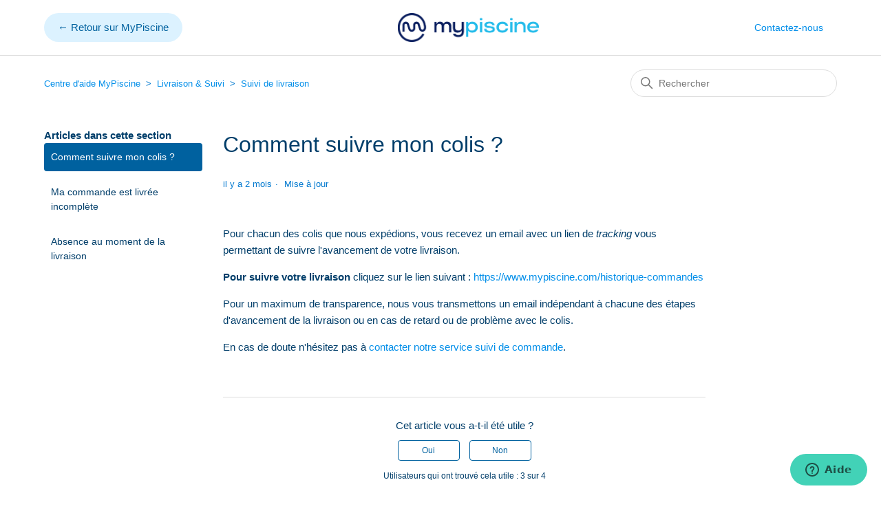

--- FILE ---
content_type: text/html; charset=utf-8
request_url: https://mypiscine.zendesk.com/hc/fr/articles/4404017299218-Comment-suivre-mon-colis
body_size: 5077
content:
<!DOCTYPE html>
<html dir="ltr" lang="fr">
<head>
  <meta charset="utf-8" />
  <!-- v26892 -->


  <title>Comment suivre mon colis ? &ndash; Centre d&#39;aide MyPiscine</title>

  

  <meta name="description" content="Pour chacun des colis que nous expédions, vous recevez un email avec un lien de tracking vous permettant de suivre l'avancement de votre..." /><meta property="og:image" content="https://mypiscine.zendesk.com/hc/theming_assets/01HZPPTP2GYFK35JHR90KNH0T1" />
<meta property="og:type" content="website" />
<meta property="og:site_name" content="Centre d'aide MyPiscine" />
<meta property="og:title" content="Comment suivre mon colis ?" />
<meta property="og:description" content="Pour chacun des colis que nous expédions, vous recevez un email avec un lien de tracking vous permettant de suivre l'avancement de votre livraison.Pour suivre votre livraison cliquez sur le lien su..." />
<meta property="og:url" content="https://mypiscine.zendesk.com/hc/fr/articles/4404017299218-Comment-suivre-mon-colis" />
<link rel="canonical" href="https://mypiscine.zendesk.com/hc/fr/articles/4404017299218-Comment-suivre-mon-colis">
<link rel="alternate" hreflang="fr" href="https://mypiscine.zendesk.com/hc/fr/articles/4404017299218-Comment-suivre-mon-colis">
<link rel="alternate" hreflang="x-default" href="https://mypiscine.zendesk.com/hc/fr/articles/4404017299218-Comment-suivre-mon-colis">

  <link rel="stylesheet" href="//static.zdassets.com/hc/assets/application-f34d73e002337ab267a13449ad9d7955.css" media="all" id="stylesheet" />
  <link rel="stylesheet" type="text/css" href="/hc/theming_assets/568807/97842/style.css?digest=14336439833628">

  <link rel="icon" type="image/x-icon" href="/hc/theming_assets/01HZPPTP6RYZSAVKPT31SKKC2H">

    

  <meta content="width=device-width, initial-scale=1.0" name="viewport" />

  
</head>
<body class="">
  
  
  

  <a class="skip-navigation" tabindex="1" href="#main-content">Aller au contenu principal</a>

<header class="header">
 
	<div class="Retour">
 <a id="retour-MP" href="https://www.mypiscine.com/" title="Retourner sur MyPiscine.com">← Retour sur MyPiscine</a>
   </div>
  
  <div class="logo">
    <a title="Accueil" href="/hc/fr">
    <!--<a href="https://www.mypiscine.com">-->
      <img src="/hc/theming_assets/01HZPPTP2GYFK35JHR90KNH0T1" alt="Page d’accueil du Centre d’aide Centre d&#39;aide MyPiscine" />
      
    <!--</a>-->
    </a>
  </div>
  <div class="nav-wrapper">
    <button class="menu-button" aria-controls="user-nav" aria-expanded="false" aria-label="Ouvrir/Fermer le menu de navigation">
      <svg xmlns="http://www.w3.org/2000/svg" width="16" height="16" focusable="false" viewBox="0 0 16 16" class="icon-menu">
        <path fill="none" stroke="currentColor" stroke-linecap="round" d="M1.5 3.5h13m-13 4h13m-13 4h13"/>
      </svg>
    </button>
    <nav class="user-nav" id="user-nav">
       
      <!-- <a class="submit-a-request" href="/hc/fr/requests/new">Envoyer une demande</a>-->
      <a class="submit-a-request" href="/hc/fr/requests/new">Contactez-nous</a>
    </nav>
    <!--
    
      <a class="sign-in" rel="nofollow" data-auth-action="signin" title="Ouvre une boîte de dialogue" role="button" href="/hc/fr/signin?return_to=https%3A%2F%2Fmypiscine.zendesk.com%2Fhc%2Ffr%2Farticles%2F4404017299218-Comment-suivre-mon-colis">
        Connexion
      </a>
    
-->
  </div>
</header>


  <main role="main">
    <div class="container-divider"></div>
<div class="container">
  <nav class="sub-nav">
    <ol class="breadcrumbs">
  
    <li title="Centre d&#39;aide MyPiscine">
      
        <a href="/hc/fr">Centre d&#39;aide MyPiscine</a>
      
    </li>
  
    <li title="Livraison &amp; Suivi">
      
        <a href="/hc/fr/categories/4404003377298-Livraison-Suivi">Livraison &amp; Suivi</a>
      
    </li>
  
    <li title="Suivi de livraison">
      
        <a href="/hc/fr/sections/4404171681170-Suivi-de-livraison">Suivi de livraison</a>
      
    </li>
  
</ol>

    <div class="search-container">
      <svg xmlns="http://www.w3.org/2000/svg" width="12" height="12" focusable="false" viewBox="0 0 12 12" class="search-icon">
        <circle cx="4.5" cy="4.5" r="4" fill="none" stroke="currentColor"/>
        <path stroke="currentColor" stroke-linecap="round" d="M11 11L7.5 7.5"/>
      </svg>
      <form role="search" class="search" data-search="" action="/hc/fr/search" accept-charset="UTF-8" method="get"><input type="hidden" name="utf8" value="&#x2713;" autocomplete="off" /><input type="search" name="query" id="query" placeholder="Rechercher" aria-label="Rechercher" /></form>
    </div>
  </nav>

  <div class="article-container" id="article-container">
    <aside class="article-sidebar" aria-labelledby="section-articles-title">
      
        <div class="collapsible-sidebar">
          <button type="button" class="collapsible-sidebar-toggle" aria-labelledby="section-articles-title" aria-expanded="false">
            <svg xmlns="http://www.w3.org/2000/svg" width="20" height="20" focusable="false" viewBox="0 0 12 12" aria-hidden="true" class="collapsible-sidebar-toggle-icon chevron-icon">
              <path fill="none" stroke="currentColor" stroke-linecap="round" d="M3 4.5l2.6 2.6c.2.2.5.2.7 0L9 4.5"/>
            </svg>
            <svg xmlns="http://www.w3.org/2000/svg" width="20" height="20" focusable="false" viewBox="0 0 12 12" aria-hidden="true" class="collapsible-sidebar-toggle-icon x-icon">
              <path stroke="currentColor" stroke-linecap="round" d="M3 9l6-6m0 6L3 3"/>
            </svg>
          </button>
          <span id="section-articles-title" class="collapsible-sidebar-title sidenav-title">
            Articles dans cette section
          </span>
          <div class="collapsible-sidebar-body">
            <ul>
              
                <li>
                  <a href="/hc/fr/articles/4404017299218-Comment-suivre-mon-colis" class="sidenav-item current-article">Comment suivre mon colis ?</a>
                </li>
              
                <li>
                  <a href="/hc/fr/articles/4404118770066-Ma-commande-est-livr%C3%A9e-incompl%C3%A8te" class="sidenav-item ">Ma commande est livrée incomplète</a>
                </li>
              
                <li>
                  <a href="/hc/fr/articles/212884525-Absence-au-moment-de-la-livraison" class="sidenav-item ">Absence au moment de la livraison</a>
                </li>
              
            </ul>
            
          </div>
        </div>
      
    </aside>

    <article id="main-content" class="article">
      <header class="article-header">
        <h1 title="Comment suivre mon colis ?" class="article-title">
          Comment suivre mon colis ?
          
        </h1>

        <div class="article-author">
          
          <div class="article-meta">
            

            <ul class="meta-group">
              
                <li class="meta-data"><time datetime="2025-11-24T14:01:18Z" title="2025-11-24T14:01:18Z" data-datetime="relative">24 novembre 2025 14:01</time></li>
                <li class="meta-data">Mise à jour</li>
              
            </ul>
          </div>
        </div>

        
      </header>

      <section class="article-info">
        <div class="article-content">
          <div class="article-body"><p>Pour chacun des colis que nous expédions, vous recevez un email avec un lien de <em>tracking</em> vous permettant de suivre l'avancement de votre livraison.</p><p><strong>Pour suivre votre livraison</strong> cliquez sur le lien suivant : <a href="Mon%20compte">https://www.mypiscine.com/historique-commandes</a></p><p>Pour un maximum de transparence, nous vous transmettons un email indépendant à chacune des étapes d'avancement de la livraison ou en cas de retard ou de problème avec le colis.</p><p>En cas de doute n'hésitez pas à <a href="https://www.mypiscine.com/contactez-nous" target="_self">contacter notre service suivi de commande</a>.</p></div>
          
        </div>
      </section>

      <footer>
        <div class="article-footer">
          
          
        </div>
        
          <div class="article-votes">
            <span class="article-votes-question" id="article-votes-label">Cet article vous a-t-il été utile ?</span>
            <div class="article-votes-controls" role="group" aria-labelledby="article-votes-label">
              <button type="button" class="button article-vote article-vote-up" data-auth-action="signin" aria-label="Cet article m’a été utile" aria-pressed="false">Oui</button>
              <button type="button" class="button article-vote article-vote-down" data-auth-action="signin" aria-label="Cet article ne m’a pas été utile" aria-pressed="false">Non</button>
            </div>
            <small class="article-votes-count">
              <span class="article-vote-label">Utilisateurs qui ont trouvé cela utile : 3 sur 4</span>
            </small>
          </div>
        

        <div class="article-more-questions">
          Vous avez d’autres questions ? <a href="/hc/fr/requests/new">Envoyer une demande</a>
        </div>
        <div class="article-return-to-top">
          <a href="#article-container">
            Retour en haut
            <svg xmlns="http://www.w3.org/2000/svg" class="article-return-to-top-icon" width="20" height="20" focusable="false" viewBox="0 0 12 12" aria-hidden="true">
              <path fill="none" stroke="currentColor" stroke-linecap="round" d="M3 4.5l2.6 2.6c.2.2.5.2.7 0L9 4.5"/>
            </svg>
          </a>
        </div>
      </footer>

      <div class="article-relatives">
        
        
          
  <section class="related-articles">
    
      <h2 class="related-articles-title">Articles associés </h2>
    
    <ul>
      
        <li>
          <a href="/hc/fr/related/click?data=BAh7CjobZGVzdGluYXRpb25fYXJ0aWNsZV9pZGkELdmlDDoYcmVmZXJyZXJfYXJ0aWNsZV9pZGwrCBL%2F4mMBBDoLbG9jYWxlSSIHZnIGOgZFVDoIdXJsSSJCL2hjL2ZyL2FydGljbGVzLzIxMjE5NTYyOS1RdWVsLWVzdC1sZS1kJUMzJUE5bGFpLWRlLWxpdnJhaXNvbgY7CFQ6CXJhbmtpBg%3D%3D--c43ac5d02df23248bfbfe9358989bf9591e6ba18" rel="nofollow">Quel est le délai de livraison ?</a>
        </li>
      
        <li>
          <a href="/hc/fr/related/click?data=BAh7CjobZGVzdGluYXRpb25fYXJ0aWNsZV9pZGwrCBLCvGMBBDoYcmVmZXJyZXJfYXJ0aWNsZV9pZGwrCBL%2F4mMBBDoLbG9jYWxlSSIHZnIGOgZFVDoIdXJsSSJJL2hjL2ZyL2FydGljbGVzLzQ0MDQwMTQ3OTMyMzQtQ29tbWVudC1yJUMzJUE5Y3VwJUMzJUE5cmVyLW1hLWZhY3R1cmUGOwhUOglyYW5raQc%3D--2eafe58ab07b71f6ca6932da12928eb47510fd53" rel="nofollow">Comment récupérer ma facture ?</a>
        </li>
      
        <li>
          <a href="/hc/fr/related/click?data=BAh7CjobZGVzdGluYXRpb25fYXJ0aWNsZV9pZGwrCJJR72kBBDoYcmVmZXJyZXJfYXJ0aWNsZV9pZGwrCBL%2F4mMBBDoLbG9jYWxlSSIHZnIGOgZFVDoIdXJsSSJOL2hjL2ZyL2FydGljbGVzLzQ0MDQxMTg3NzAwNjYtTWEtY29tbWFuZGUtZXN0LWxpdnIlQzMlQTllLWluY29tcGwlQzMlQTh0ZQY7CFQ6CXJhbmtpCA%3D%3D--2345c7909fd1f8552003509bf1eb9494bd8d4885" rel="nofollow">Ma commande est livrée incomplète</a>
        </li>
      
        <li>
          <a href="/hc/fr/related/click?data=BAh7CjobZGVzdGluYXRpb25fYXJ0aWNsZV9pZGkELVywDDoYcmVmZXJyZXJfYXJ0aWNsZV9pZGwrCBL%2F4mMBBDoLbG9jYWxlSSIHZnIGOgZFVDoIdXJsSSJAL2hjL2ZyL2FydGljbGVzLzIxMjg4NDUyNS1BYnNlbmNlLWF1LW1vbWVudC1kZS1sYS1saXZyYWlzb24GOwhUOglyYW5raQk%3D--2409cb24c42d966af10cac9ad3a6d40ba75b4e2a" rel="nofollow">Absence au moment de la livraison</a>
        </li>
      
        <li>
          <a href="/hc/fr/related/click?data=BAh7CjobZGVzdGluYXRpb25fYXJ0aWNsZV9pZGwrCBJ%2FkW0BBDoYcmVmZXJyZXJfYXJ0aWNsZV9pZGwrCBL%2F4mMBBDoLbG9jYWxlSSIHZnIGOgZFVDoIdXJsSSJHL2hjL2ZyL2FydGljbGVzLzQ0MDQxNzk3MzAxOTQtSi1haS10cm91diVDMyVBOS1tb2lucy1jaGVyLWFpbGxldXJzBjsIVDoJcmFua2kK--4b53870d93959f5adb9e1b5cde4dc7f415301d11" rel="nofollow">J&#39;ai trouvé moins cher ailleurs</a>
        </li>
      
    </ul>
  </section>


        
      </div>
      
    </article>
  </div>
</div>

  </main>

  <footer class="footer">
  <div class="footer-inner">
    <a title="Accueil" href="/hc/fr">Centre d&#39;aide MyPiscine</a>

    <div class="footer-language-selector">
      
    </div>
  </div>
</footer>



  <!-- / -->

  
  <script src="//static.zdassets.com/hc/assets/fr.9c34299558014f9801ff.js"></script>
  

  <script type="text/javascript">
  /*

    Greetings sourcecode lurker!

    This is for internal Zendesk and legacy usage,
    we don't support or guarantee any of these values
    so please don't build stuff on top of them.

  */

  HelpCenter = {};
  HelpCenter.account = {"subdomain":"mypiscine","environment":"production","name":"Mypiscine"};
  HelpCenter.user = {"identifier":"da39a3ee5e6b4b0d3255bfef95601890afd80709","email":null,"name":"","role":"anonymous","avatar_url":"https://assets.zendesk.com/hc/assets/default_avatar.png","is_admin":false,"organizations":[],"groups":[]};
  HelpCenter.internal = {"asset_url":"//static.zdassets.com/hc/assets/","web_widget_asset_composer_url":"https://static.zdassets.com/ekr/snippet.js","current_session":{"locale":"fr","csrf_token":null,"shared_csrf_token":null},"usage_tracking":{"event":"article_viewed","data":"BAh7CDoLbG9jYWxlSSIHZnIGOgZFVDoPYXJ0aWNsZV9pZGwrCBL/[base64]","url":"https://mypiscine.zendesk.com/hc/activity"},"current_record_id":"4404017299218","current_record_url":"/hc/fr/articles/4404017299218-Comment-suivre-mon-colis","current_record_title":"Comment suivre mon colis ?","current_text_direction":"ltr","current_brand_id":97842,"current_brand_name":"Mypiscine","current_brand_url":"https://mypiscine.zendesk.com","current_brand_active":true,"current_path":"/hc/fr/articles/4404017299218-Comment-suivre-mon-colis","show_autocomplete_breadcrumbs":true,"user_info_changing_enabled":false,"has_user_profiles_enabled":false,"has_end_user_attachments":true,"user_aliases_enabled":false,"has_anonymous_kb_voting":false,"has_multi_language_help_center":true,"show_at_mentions":false,"embeddables_config":{"embeddables_web_widget":true,"embeddables_help_center_auth_enabled":false,"embeddables_connect_ipms":false},"answer_bot_subdomain":"static","gather_plan_state":"subscribed","has_article_verification":false,"has_gather":true,"has_ckeditor":false,"has_community_enabled":false,"has_community_badges":false,"has_community_post_content_tagging":false,"has_gather_content_tags":false,"has_guide_content_tags":true,"has_user_segments":true,"has_answer_bot_web_form_enabled":false,"has_garden_modals":false,"theming_cookie_key":"hc-da39a3ee5e6b4b0d3255bfef95601890afd80709-2-preview","is_preview":false,"has_search_settings_in_plan":true,"theming_api_version":2,"theming_settings":{"brand_color":"rgba(0, 97, 159, 1)","brand_text_color":"rgba(255, 255, 255, 1)","text_color":"rgba(1, 62, 106, 1)","link_color":"rgba(0, 142, 233, 1)","visited_link_color":"rgba(0, 142, 233, 1)","background_color":"rgba(255, 255, 255, 1)","heading_font":"-apple-system, BlinkMacSystemFont, 'Segoe UI', Helvetica, Arial, sans-serif","text_font":"-apple-system, BlinkMacSystemFont, 'Segoe UI', Helvetica, Arial, sans-serif","logo":"/hc/theming_assets/01HZPPTP2GYFK35JHR90KNH0T1","show_brand_name":false,"favicon":"/hc/theming_assets/01HZPPTP6RYZSAVKPT31SKKC2H","homepage_background_image":"/hc/theming_assets/01HZPPTPZH6KFHZ2VKX2TABB9Y","community_background_image":"/hc/theming_assets/01HZPPTRFKVW2X64YDGK71EAX8","community_image":"/hc/theming_assets/01HZPPTRN6AA16R1KYS072R9V3","instant_search":true,"scoped_kb_search":false,"scoped_community_search":false,"show_recent_activity":false,"show_articles_in_section":true,"show_article_author":false,"show_article_comments":false,"show_follow_article":false,"show_recently_viewed_articles":false,"show_related_articles":true,"show_article_sharing":false,"show_follow_section":false,"show_follow_post":false,"show_post_sharing":false,"show_follow_topic":false},"has_pci_credit_card_custom_field":false,"help_center_restricted":false,"is_assuming_someone_else":false,"flash_messages":[],"user_photo_editing_enabled":true,"user_preferred_locale":"fr","base_locale":"fr","login_url":"https://mypiscine.zendesk.com/access?brand_id=97842\u0026return_to=https%3A%2F%2Fmypiscine.zendesk.com%2Fhc%2Ffr%2Farticles%2F4404017299218-Comment-suivre-mon-colis","has_alternate_templates":false,"has_custom_statuses_enabled":false,"has_hc_generative_answers_setting_enabled":true,"has_generative_search_with_zgpt_enabled":false,"has_suggested_initial_questions_enabled":false,"has_guide_service_catalog":false,"has_service_catalog_search_poc":false,"has_service_catalog_itam":false,"has_csat_reverse_2_scale_in_mobile":false,"has_knowledge_navigation":false,"has_unified_navigation":false,"has_unified_navigation_eap_access":true,"has_csat_bet365_branding":false,"version":"v26892","dev_mode":false};
</script>

  
  
  <script src="//static.zdassets.com/hc/assets/hc_enduser-9d4172d9b2efbb6d87e4b5da3258eefa.js"></script>
  <script type="text/javascript" src="/hc/theming_assets/568807/97842/script.js?digest=14336439833628"></script>
  
</body>
</html>